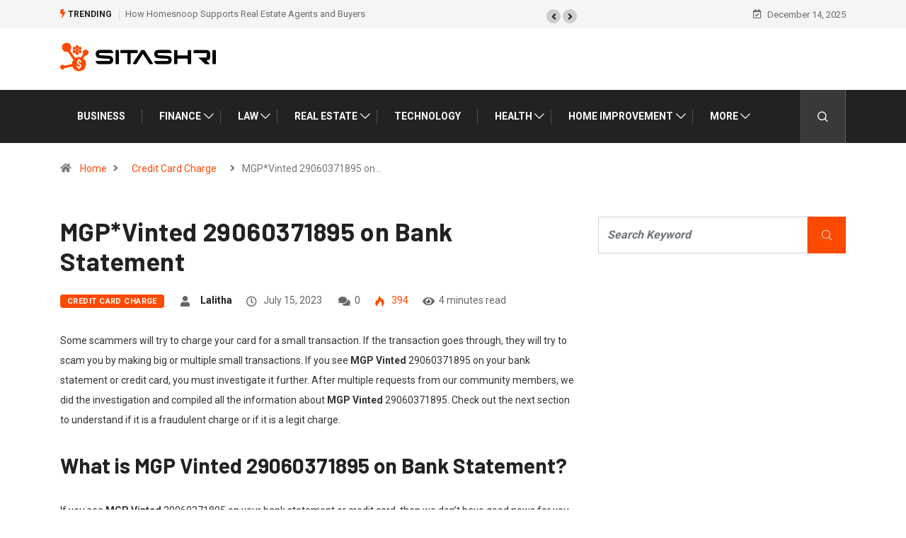

--- FILE ---
content_type: text/html; charset=UTF-8
request_url: https://www.sitashri.com/mgpvinted-29060371895-on-bank-statement/
body_size: 18686
content:
<!DOCTYPE html>
<html lang="en-US" class="" data-skin="light">
<head>
    <meta charset="UTF-8">
	<meta name='robots' content='index, follow, max-image-preview:large, max-snippet:-1, max-video-preview:-1' />
	<meta name="viewport" content="width=device-width, initial-scale=1, maximum-scale=5">
			<meta name="description" content="MGP*Vinted 29060371895 on Bank Statement" />

	<!-- This site is optimized with the Yoast SEO plugin v26.5 - https://yoast.com/wordpress/plugins/seo/ -->
	<title>MGP*Vinted 29060371895 on Bank Statement</title>
	<link rel="canonical" href="https://www.sitashri.com/mgpvinted-29060371895-on-bank-statement/" />
	<meta property="og:locale" content="en_US" />
	<meta property="og:type" content="article" />
	<meta property="og:title" content="MGP*Vinted 29060371895 on Bank Statement" />
	<meta property="og:description" content="Some scammers will try to charge your card for a small transaction. If the transaction goes through, they will try to scam you by making big or multiple small transactions. If you see MGP Vinted 29060371895 on your bank statement or credit card, you must investigate it further. After multiple requests from our community members, [&hellip;]" />
	<meta property="og:url" content="https://www.sitashri.com/mgpvinted-29060371895-on-bank-statement/" />
	<meta property="og:site_name" content="SitaShri" />
	<meta property="article:published_time" content="2023-07-15T15:05:51+00:00" />
	<meta property="article:modified_time" content="2023-07-15T15:08:23+00:00" />
	<meta property="og:image" content="https://www.sitashri.com/wp-content/uploads/2023/07/idnobu5k_80.jpg" />
	<meta property="og:image:width" content="1600" />
	<meta property="og:image:height" content="900" />
	<meta property="og:image:type" content="image/jpeg" />
	<meta name="author" content="Lalitha" />
	<meta name="twitter:card" content="summary_large_image" />
	<meta name="twitter:label1" content="Written by" />
	<meta name="twitter:data1" content="Lalitha" />
	<meta name="twitter:label2" content="Est. reading time" />
	<meta name="twitter:data2" content="3 minutes" />
	<script type="application/ld+json" class="yoast-schema-graph">{"@context":"https://schema.org","@graph":[{"@type":"WebPage","@id":"https://www.sitashri.com/mgpvinted-29060371895-on-bank-statement/","url":"https://www.sitashri.com/mgpvinted-29060371895-on-bank-statement/","name":"MGP*Vinted 29060371895 on Bank Statement","isPartOf":{"@id":"https://www.sitashri.com/#website"},"primaryImageOfPage":{"@id":"https://www.sitashri.com/mgpvinted-29060371895-on-bank-statement/#primaryimage"},"image":{"@id":"https://www.sitashri.com/mgpvinted-29060371895-on-bank-statement/#primaryimage"},"thumbnailUrl":"https://www.sitashri.com/wp-content/uploads/2023/07/idnobu5k_80.jpg","datePublished":"2023-07-15T15:05:51+00:00","dateModified":"2023-07-15T15:08:23+00:00","author":{"@id":"https://www.sitashri.com/#/schema/person/d65c65448b59df79e7a8c8c2103a33fd"},"breadcrumb":{"@id":"https://www.sitashri.com/mgpvinted-29060371895-on-bank-statement/#breadcrumb"},"inLanguage":"en-US","potentialAction":[{"@type":"ReadAction","target":["https://www.sitashri.com/mgpvinted-29060371895-on-bank-statement/"]}]},{"@type":"ImageObject","inLanguage":"en-US","@id":"https://www.sitashri.com/mgpvinted-29060371895-on-bank-statement/#primaryimage","url":"https://www.sitashri.com/wp-content/uploads/2023/07/idnobu5k_80.jpg","contentUrl":"https://www.sitashri.com/wp-content/uploads/2023/07/idnobu5k_80.jpg","width":1600,"height":900,"caption":"MGP*Vinted 29060371895 on Bank Statement"},{"@type":"BreadcrumbList","@id":"https://www.sitashri.com/mgpvinted-29060371895-on-bank-statement/#breadcrumb","itemListElement":[{"@type":"ListItem","position":1,"name":"Home","item":"https://www.sitashri.com/"},{"@type":"ListItem","position":2,"name":"MGP*Vinted 29060371895 on Bank Statement"}]},{"@type":"WebSite","@id":"https://www.sitashri.com/#website","url":"https://www.sitashri.com/","name":"SitaShri","description":"Business and Finance","potentialAction":[{"@type":"SearchAction","target":{"@type":"EntryPoint","urlTemplate":"https://www.sitashri.com/?s={search_term_string}"},"query-input":{"@type":"PropertyValueSpecification","valueRequired":true,"valueName":"search_term_string"}}],"inLanguage":"en-US"},{"@type":"Person","@id":"https://www.sitashri.com/#/schema/person/d65c65448b59df79e7a8c8c2103a33fd","name":"Lalitha","image":{"@type":"ImageObject","inLanguage":"en-US","@id":"https://www.sitashri.com/#/schema/person/image/","url":"https://secure.gravatar.com/avatar/ed154c1d48877ece17cea4234a13031548038303335a2fecf5b4687b196fdea2?s=96&d=mm&r=g","contentUrl":"https://secure.gravatar.com/avatar/ed154c1d48877ece17cea4234a13031548038303335a2fecf5b4687b196fdea2?s=96&d=mm&r=g","caption":"Lalitha"},"description":"I am Finance Content Writer . I write Personal Finance, banking, investment, and insurance related content for top clients including Kotak Mahindra Bank, Edelweiss, ICICI BANK and IDFC FIRST Bank. Linkedin","sameAs":["https://sitashri.com"]}]}</script>
	<!-- / Yoast SEO plugin. -->


<link rel='dns-prefetch' href='//ajax.googleapis.com' />
<link rel="alternate" type="application/rss+xml" title="SitaShri &raquo; Feed" href="https://www.sitashri.com/feed/" />
<link rel="alternate" type="application/rss+xml" title="SitaShri &raquo; Comments Feed" href="https://www.sitashri.com/comments/feed/" />
<link rel="alternate" type="application/rss+xml" title="SitaShri &raquo; MGP*Vinted 29060371895 on Bank Statement Comments Feed" href="https://www.sitashri.com/mgpvinted-29060371895-on-bank-statement/feed/" />
<link rel="alternate" title="oEmbed (JSON)" type="application/json+oembed" href="https://www.sitashri.com/wp-json/oembed/1.0/embed?url=https%3A%2F%2Fwww.sitashri.com%2Fmgpvinted-29060371895-on-bank-statement%2F" />
<link rel="alternate" title="oEmbed (XML)" type="text/xml+oembed" href="https://www.sitashri.com/wp-json/oembed/1.0/embed?url=https%3A%2F%2Fwww.sitashri.com%2Fmgpvinted-29060371895-on-bank-statement%2F&#038;format=xml" />
<style id='wp-img-auto-sizes-contain-inline-css' type='text/css'>
img:is([sizes=auto i],[sizes^="auto," i]){contain-intrinsic-size:3000px 1500px}
/*# sourceURL=wp-img-auto-sizes-contain-inline-css */
</style>
<style id='wp-emoji-styles-inline-css' type='text/css'>

	img.wp-smiley, img.emoji {
		display: inline !important;
		border: none !important;
		box-shadow: none !important;
		height: 1em !important;
		width: 1em !important;
		margin: 0 0.07em !important;
		vertical-align: -0.1em !important;
		background: none !important;
		padding: 0 !important;
	}
/*# sourceURL=wp-emoji-styles-inline-css */
</style>
<link rel='stylesheet' id='wp-block-library-css' href='https://www.sitashri.com/wp-includes/css/dist/block-library/style.min.css?ver=6.9' type='text/css' media='all' />
<style id='wp-block-library-theme-inline-css' type='text/css'>
.wp-block-audio :where(figcaption){color:#555;font-size:13px;text-align:center}.is-dark-theme .wp-block-audio :where(figcaption){color:#ffffffa6}.wp-block-audio{margin:0 0 1em}.wp-block-code{border:1px solid #ccc;border-radius:4px;font-family:Menlo,Consolas,monaco,monospace;padding:.8em 1em}.wp-block-embed :where(figcaption){color:#555;font-size:13px;text-align:center}.is-dark-theme .wp-block-embed :where(figcaption){color:#ffffffa6}.wp-block-embed{margin:0 0 1em}.blocks-gallery-caption{color:#555;font-size:13px;text-align:center}.is-dark-theme .blocks-gallery-caption{color:#ffffffa6}:root :where(.wp-block-image figcaption){color:#555;font-size:13px;text-align:center}.is-dark-theme :root :where(.wp-block-image figcaption){color:#ffffffa6}.wp-block-image{margin:0 0 1em}.wp-block-pullquote{border-bottom:4px solid;border-top:4px solid;color:currentColor;margin-bottom:1.75em}.wp-block-pullquote :where(cite),.wp-block-pullquote :where(footer),.wp-block-pullquote__citation{color:currentColor;font-size:.8125em;font-style:normal;text-transform:uppercase}.wp-block-quote{border-left:.25em solid;margin:0 0 1.75em;padding-left:1em}.wp-block-quote cite,.wp-block-quote footer{color:currentColor;font-size:.8125em;font-style:normal;position:relative}.wp-block-quote:where(.has-text-align-right){border-left:none;border-right:.25em solid;padding-left:0;padding-right:1em}.wp-block-quote:where(.has-text-align-center){border:none;padding-left:0}.wp-block-quote.is-large,.wp-block-quote.is-style-large,.wp-block-quote:where(.is-style-plain){border:none}.wp-block-search .wp-block-search__label{font-weight:700}.wp-block-search__button{border:1px solid #ccc;padding:.375em .625em}:where(.wp-block-group.has-background){padding:1.25em 2.375em}.wp-block-separator.has-css-opacity{opacity:.4}.wp-block-separator{border:none;border-bottom:2px solid;margin-left:auto;margin-right:auto}.wp-block-separator.has-alpha-channel-opacity{opacity:1}.wp-block-separator:not(.is-style-wide):not(.is-style-dots){width:100px}.wp-block-separator.has-background:not(.is-style-dots){border-bottom:none;height:1px}.wp-block-separator.has-background:not(.is-style-wide):not(.is-style-dots){height:2px}.wp-block-table{margin:0 0 1em}.wp-block-table td,.wp-block-table th{word-break:normal}.wp-block-table :where(figcaption){color:#555;font-size:13px;text-align:center}.is-dark-theme .wp-block-table :where(figcaption){color:#ffffffa6}.wp-block-video :where(figcaption){color:#555;font-size:13px;text-align:center}.is-dark-theme .wp-block-video :where(figcaption){color:#ffffffa6}.wp-block-video{margin:0 0 1em}:root :where(.wp-block-template-part.has-background){margin-bottom:0;margin-top:0;padding:1.25em 2.375em}
/*# sourceURL=/wp-includes/css/dist/block-library/theme.min.css */
</style>
<style id='classic-theme-styles-inline-css' type='text/css'>
/*! This file is auto-generated */
.wp-block-button__link{color:#fff;background-color:#32373c;border-radius:9999px;box-shadow:none;text-decoration:none;padding:calc(.667em + 2px) calc(1.333em + 2px);font-size:1.125em}.wp-block-file__button{background:#32373c;color:#fff;text-decoration:none}
/*# sourceURL=/wp-includes/css/classic-themes.min.css */
</style>
<style id='global-styles-inline-css' type='text/css'>
:root{--wp--preset--aspect-ratio--square: 1;--wp--preset--aspect-ratio--4-3: 4/3;--wp--preset--aspect-ratio--3-4: 3/4;--wp--preset--aspect-ratio--3-2: 3/2;--wp--preset--aspect-ratio--2-3: 2/3;--wp--preset--aspect-ratio--16-9: 16/9;--wp--preset--aspect-ratio--9-16: 9/16;--wp--preset--color--black: #000000;--wp--preset--color--cyan-bluish-gray: #abb8c3;--wp--preset--color--white: #ffffff;--wp--preset--color--pale-pink: #f78da7;--wp--preset--color--vivid-red: #cf2e2e;--wp--preset--color--luminous-vivid-orange: #ff6900;--wp--preset--color--luminous-vivid-amber: #fcb900;--wp--preset--color--light-green-cyan: #7bdcb5;--wp--preset--color--vivid-green-cyan: #00d084;--wp--preset--color--pale-cyan-blue: #8ed1fc;--wp--preset--color--vivid-cyan-blue: #0693e3;--wp--preset--color--vivid-purple: #9b51e0;--wp--preset--gradient--vivid-cyan-blue-to-vivid-purple: linear-gradient(135deg,rgb(6,147,227) 0%,rgb(155,81,224) 100%);--wp--preset--gradient--light-green-cyan-to-vivid-green-cyan: linear-gradient(135deg,rgb(122,220,180) 0%,rgb(0,208,130) 100%);--wp--preset--gradient--luminous-vivid-amber-to-luminous-vivid-orange: linear-gradient(135deg,rgb(252,185,0) 0%,rgb(255,105,0) 100%);--wp--preset--gradient--luminous-vivid-orange-to-vivid-red: linear-gradient(135deg,rgb(255,105,0) 0%,rgb(207,46,46) 100%);--wp--preset--gradient--very-light-gray-to-cyan-bluish-gray: linear-gradient(135deg,rgb(238,238,238) 0%,rgb(169,184,195) 100%);--wp--preset--gradient--cool-to-warm-spectrum: linear-gradient(135deg,rgb(74,234,220) 0%,rgb(151,120,209) 20%,rgb(207,42,186) 40%,rgb(238,44,130) 60%,rgb(251,105,98) 80%,rgb(254,248,76) 100%);--wp--preset--gradient--blush-light-purple: linear-gradient(135deg,rgb(255,206,236) 0%,rgb(152,150,240) 100%);--wp--preset--gradient--blush-bordeaux: linear-gradient(135deg,rgb(254,205,165) 0%,rgb(254,45,45) 50%,rgb(107,0,62) 100%);--wp--preset--gradient--luminous-dusk: linear-gradient(135deg,rgb(255,203,112) 0%,rgb(199,81,192) 50%,rgb(65,88,208) 100%);--wp--preset--gradient--pale-ocean: linear-gradient(135deg,rgb(255,245,203) 0%,rgb(182,227,212) 50%,rgb(51,167,181) 100%);--wp--preset--gradient--electric-grass: linear-gradient(135deg,rgb(202,248,128) 0%,rgb(113,206,126) 100%);--wp--preset--gradient--midnight: linear-gradient(135deg,rgb(2,3,129) 0%,rgb(40,116,252) 100%);--wp--preset--font-size--small: 13px;--wp--preset--font-size--medium: 20px;--wp--preset--font-size--large: 36px;--wp--preset--font-size--x-large: 42px;--wp--preset--spacing--20: 0.44rem;--wp--preset--spacing--30: 0.67rem;--wp--preset--spacing--40: 1rem;--wp--preset--spacing--50: 1.5rem;--wp--preset--spacing--60: 2.25rem;--wp--preset--spacing--70: 3.38rem;--wp--preset--spacing--80: 5.06rem;--wp--preset--shadow--natural: 6px 6px 9px rgba(0, 0, 0, 0.2);--wp--preset--shadow--deep: 12px 12px 50px rgba(0, 0, 0, 0.4);--wp--preset--shadow--sharp: 6px 6px 0px rgba(0, 0, 0, 0.2);--wp--preset--shadow--outlined: 6px 6px 0px -3px rgb(255, 255, 255), 6px 6px rgb(0, 0, 0);--wp--preset--shadow--crisp: 6px 6px 0px rgb(0, 0, 0);}:where(.is-layout-flex){gap: 0.5em;}:where(.is-layout-grid){gap: 0.5em;}body .is-layout-flex{display: flex;}.is-layout-flex{flex-wrap: wrap;align-items: center;}.is-layout-flex > :is(*, div){margin: 0;}body .is-layout-grid{display: grid;}.is-layout-grid > :is(*, div){margin: 0;}:where(.wp-block-columns.is-layout-flex){gap: 2em;}:where(.wp-block-columns.is-layout-grid){gap: 2em;}:where(.wp-block-post-template.is-layout-flex){gap: 1.25em;}:where(.wp-block-post-template.is-layout-grid){gap: 1.25em;}.has-black-color{color: var(--wp--preset--color--black) !important;}.has-cyan-bluish-gray-color{color: var(--wp--preset--color--cyan-bluish-gray) !important;}.has-white-color{color: var(--wp--preset--color--white) !important;}.has-pale-pink-color{color: var(--wp--preset--color--pale-pink) !important;}.has-vivid-red-color{color: var(--wp--preset--color--vivid-red) !important;}.has-luminous-vivid-orange-color{color: var(--wp--preset--color--luminous-vivid-orange) !important;}.has-luminous-vivid-amber-color{color: var(--wp--preset--color--luminous-vivid-amber) !important;}.has-light-green-cyan-color{color: var(--wp--preset--color--light-green-cyan) !important;}.has-vivid-green-cyan-color{color: var(--wp--preset--color--vivid-green-cyan) !important;}.has-pale-cyan-blue-color{color: var(--wp--preset--color--pale-cyan-blue) !important;}.has-vivid-cyan-blue-color{color: var(--wp--preset--color--vivid-cyan-blue) !important;}.has-vivid-purple-color{color: var(--wp--preset--color--vivid-purple) !important;}.has-black-background-color{background-color: var(--wp--preset--color--black) !important;}.has-cyan-bluish-gray-background-color{background-color: var(--wp--preset--color--cyan-bluish-gray) !important;}.has-white-background-color{background-color: var(--wp--preset--color--white) !important;}.has-pale-pink-background-color{background-color: var(--wp--preset--color--pale-pink) !important;}.has-vivid-red-background-color{background-color: var(--wp--preset--color--vivid-red) !important;}.has-luminous-vivid-orange-background-color{background-color: var(--wp--preset--color--luminous-vivid-orange) !important;}.has-luminous-vivid-amber-background-color{background-color: var(--wp--preset--color--luminous-vivid-amber) !important;}.has-light-green-cyan-background-color{background-color: var(--wp--preset--color--light-green-cyan) !important;}.has-vivid-green-cyan-background-color{background-color: var(--wp--preset--color--vivid-green-cyan) !important;}.has-pale-cyan-blue-background-color{background-color: var(--wp--preset--color--pale-cyan-blue) !important;}.has-vivid-cyan-blue-background-color{background-color: var(--wp--preset--color--vivid-cyan-blue) !important;}.has-vivid-purple-background-color{background-color: var(--wp--preset--color--vivid-purple) !important;}.has-black-border-color{border-color: var(--wp--preset--color--black) !important;}.has-cyan-bluish-gray-border-color{border-color: var(--wp--preset--color--cyan-bluish-gray) !important;}.has-white-border-color{border-color: var(--wp--preset--color--white) !important;}.has-pale-pink-border-color{border-color: var(--wp--preset--color--pale-pink) !important;}.has-vivid-red-border-color{border-color: var(--wp--preset--color--vivid-red) !important;}.has-luminous-vivid-orange-border-color{border-color: var(--wp--preset--color--luminous-vivid-orange) !important;}.has-luminous-vivid-amber-border-color{border-color: var(--wp--preset--color--luminous-vivid-amber) !important;}.has-light-green-cyan-border-color{border-color: var(--wp--preset--color--light-green-cyan) !important;}.has-vivid-green-cyan-border-color{border-color: var(--wp--preset--color--vivid-green-cyan) !important;}.has-pale-cyan-blue-border-color{border-color: var(--wp--preset--color--pale-cyan-blue) !important;}.has-vivid-cyan-blue-border-color{border-color: var(--wp--preset--color--vivid-cyan-blue) !important;}.has-vivid-purple-border-color{border-color: var(--wp--preset--color--vivid-purple) !important;}.has-vivid-cyan-blue-to-vivid-purple-gradient-background{background: var(--wp--preset--gradient--vivid-cyan-blue-to-vivid-purple) !important;}.has-light-green-cyan-to-vivid-green-cyan-gradient-background{background: var(--wp--preset--gradient--light-green-cyan-to-vivid-green-cyan) !important;}.has-luminous-vivid-amber-to-luminous-vivid-orange-gradient-background{background: var(--wp--preset--gradient--luminous-vivid-amber-to-luminous-vivid-orange) !important;}.has-luminous-vivid-orange-to-vivid-red-gradient-background{background: var(--wp--preset--gradient--luminous-vivid-orange-to-vivid-red) !important;}.has-very-light-gray-to-cyan-bluish-gray-gradient-background{background: var(--wp--preset--gradient--very-light-gray-to-cyan-bluish-gray) !important;}.has-cool-to-warm-spectrum-gradient-background{background: var(--wp--preset--gradient--cool-to-warm-spectrum) !important;}.has-blush-light-purple-gradient-background{background: var(--wp--preset--gradient--blush-light-purple) !important;}.has-blush-bordeaux-gradient-background{background: var(--wp--preset--gradient--blush-bordeaux) !important;}.has-luminous-dusk-gradient-background{background: var(--wp--preset--gradient--luminous-dusk) !important;}.has-pale-ocean-gradient-background{background: var(--wp--preset--gradient--pale-ocean) !important;}.has-electric-grass-gradient-background{background: var(--wp--preset--gradient--electric-grass) !important;}.has-midnight-gradient-background{background: var(--wp--preset--gradient--midnight) !important;}.has-small-font-size{font-size: var(--wp--preset--font-size--small) !important;}.has-medium-font-size{font-size: var(--wp--preset--font-size--medium) !important;}.has-large-font-size{font-size: var(--wp--preset--font-size--large) !important;}.has-x-large-font-size{font-size: var(--wp--preset--font-size--x-large) !important;}
:where(.wp-block-post-template.is-layout-flex){gap: 1.25em;}:where(.wp-block-post-template.is-layout-grid){gap: 1.25em;}
:where(.wp-block-term-template.is-layout-flex){gap: 1.25em;}:where(.wp-block-term-template.is-layout-grid){gap: 1.25em;}
:where(.wp-block-columns.is-layout-flex){gap: 2em;}:where(.wp-block-columns.is-layout-grid){gap: 2em;}
:root :where(.wp-block-pullquote){font-size: 1.5em;line-height: 1.6;}
/*# sourceURL=global-styles-inline-css */
</style>
<link rel='stylesheet' id='contact-form-7-css' href='https://www.sitashri.com/wp-content/plugins/contact-form-7/includes/css/styles.css?ver=6.1.4' type='text/css' media='all' />
<link rel='stylesheet' id='xs-front-style-css' href='https://www.sitashri.com/wp-content/plugins/wp-social/assets/css/frontend.css?ver=3.1.4' type='text/css' media='all' />
<link rel='stylesheet' id='xs_login_font_login_css-css' href='https://www.sitashri.com/wp-content/plugins/wp-social/assets/css/font-icon.css?ver=3.1.4' type='text/css' media='all' />
<link rel='stylesheet' id='ez-toc-css' href='https://www.sitashri.com/wp-content/plugins/easy-table-of-contents/assets/css/screen.min.css?ver=2.0.79.2' type='text/css' media='all' />
<style id='ez-toc-inline-css' type='text/css'>
div#ez-toc-container .ez-toc-title {font-size: 120%;}div#ez-toc-container .ez-toc-title {font-weight: 500;}div#ez-toc-container ul li , div#ez-toc-container ul li a {font-size: 95%;}div#ez-toc-container ul li , div#ez-toc-container ul li a {font-weight: 500;}div#ez-toc-container nav ul ul li {font-size: 90%;}.ez-toc-box-title {font-weight: bold; margin-bottom: 10px; text-align: center; text-transform: uppercase; letter-spacing: 1px; color: #666; padding-bottom: 5px;position:absolute;top:-4%;left:5%;background-color: inherit;transition: top 0.3s ease;}.ez-toc-box-title.toc-closed {top:-25%;}
.ez-toc-container-direction {direction: ltr;}.ez-toc-counter ul{counter-reset: item ;}.ez-toc-counter nav ul li a::before {content: counters(item, '.', decimal) '. ';display: inline-block;counter-increment: item;flex-grow: 0;flex-shrink: 0;margin-right: .2em; float: left; }.ez-toc-widget-direction {direction: ltr;}.ez-toc-widget-container ul{counter-reset: item ;}.ez-toc-widget-container nav ul li a::before {content: counters(item, '.', decimal) '. ';display: inline-block;counter-increment: item;flex-grow: 0;flex-shrink: 0;margin-right: .2em; float: left; }
/*# sourceURL=ez-toc-inline-css */
</style>
<link rel='stylesheet' id='dashicons-css' href='https://www.sitashri.com/wp-includes/css/dashicons.min.css?ver=6.9' type='text/css' media='all' />
<link rel='stylesheet' id='bootstrap-css' href='https://www.sitashri.com/wp-content/themes/digiqole/assets/css/bootstrap.min.css?ver=2.2.7' type='text/css' media='all' />
<link rel='stylesheet' id='icon-font-css' href='https://www.sitashri.com/wp-content/themes/digiqole/assets/css/icon-font.css?ver=2.2.7' type='text/css' media='all' />
<link rel='preload' as='style' id='digiqole-all-style-css' href='https://www.sitashri.com/wp-content/themes/digiqole/assets/css/all.css?ver=2.2.7' type='text/css' media='all' />
<link rel='stylesheet' id='digiqole-master-css' href='https://www.sitashri.com/wp-content/themes/digiqole/assets/css/master.css?ver=2.2.7' type='text/css' media='all' />
<style id='digiqole-master-inline-css' type='text/css'>

        html.fonts-loaded body{ font-family: Roboto }
        .body-box-layout{ 
            background-image:url();;
            background-repeat: no-repeat;
            background-position: center;
            background-size: cover;
            background-attachment: fixed;
         }
        body,
        .post-navigation .post-previous a p, .post-navigation .post-next a p,
        .dark-mode .blog-single .post-meta li,
        .dark-mode .wp-block-quote p,
        .dark-mode .wp-block-quote::before,
        .dark-mode .wp-block-quote cite,
        .dark-mode .view-review-list .xs-review-date,
        .dark-mode .view-review-list .xs-reviewer-author,
        .dark-mode .breadcrumb li,
        .dark-mode .post-meta span,
        .dark-mode .post-meta span a,
        .dark-mode .tranding-bg-white .tranding-bar .trending-slide-bg.trending-slide .post-title a,
        .dark-mode .blog-single .post-meta li.post-author a{
           color:  #333333;
        }

        h1, h2, h3, h4, h5, h6,
        .post-title,
        .post-navigation span,
        .post-title a,
        .dark-mode .error-page .error-code,
        .dark-mode.archive .entry-blog-summery .readmore-btn,
        .dark-mode .entry-blog-summery.ts-post .readmore-btn,
        .dark-mode .apsc-icons-wrapper.apsc-theme-2 .apsc-each-profile a,
        .dark-mode .ts-author-content .comment a{
            color:  #222222;
        }


        .dark-mode .apsc-icons-wrapper.apsc-theme-2 .apsc-each-profile a{
            color: #222222 !important;
        }
        .dark-mode .blog-single .post .post-body{
            background: transparent;
        }

        html.fonts-loaded h1,
        html.fonts-loaded h2{
            font-family: Barlow;
        }
        html.fonts-loaded h3{ 
            font-family: Barlow;
        }

        html.fonts-loaded h4{ 
            font-family: Barlow;
        }

        a,
        .entry-header .entry-title a:hover,
        .sidebar ul li a:hover,
        .breadcrumb a:hover {
            color: #fc4a00;
            transition: all ease 500ms;
        }
      
        .btn-primary:hover,
        .switch__background,
        .switch__mouth,
        .switch__eye-left,
        .switch__eye-right{
         background: #e74907;
         border-color: #e74907;;
        }

        .tag-lists a:hover,
        .tagcloud a:hover,
        .owl-carousel .owl-dots .owl-dot.active span,
        .blog-single .tag-lists a:hover {
            border-color: #fc4a00;
        }

        blockquote.wp-block-quote, .wp-block-quote, .wp-block-quote:not(.is-large):not(.is-style-large), .wp-block-pullquote blockquote,
         blockquote.wp-block-pullquote, .wp-block-quote.is-large, .wp-block-quote.is-style-large{
            border-left-color: #fc4a00;
        }
        
        .post .post-footer .readmore,
        .post .post-media .video-link-btn a,
        .post-list-item .recen-tab-menu.nav-tabs li a:before, 
        .post-list-item .recen-tab-menu.nav-tabs li a:after,
        .blog-single .xs-review-box .xs-review .xs-btn:hover,
        .blog-single .tag-lists span,
        .tag-lists a:hover, .tagcloud a:hover,
        .heading-style3 .block-title .title-angle-shap:before, 
        .heading-style3 .block-title .title-angle-shap:after,
         .heading-style3 .widget-title .title-angle-shap:before, 
         .heading-style3 .widget-title .title-angle-shap:after, 
         .sidebar .widget .block-title .title-angle-shap:before,
          .sidebar .widget .block-title .title-angle-shap:after, 
          .sidebar .widget .widget-title .title-angle-shap:before, 
        .sidebar .widget .widget-title .title-angle-shap:after,
        .pagination li.active a, .pagination li:hover a,
        .owl-carousel .owl-dots .owl-dot.active span,
        .main-pagination .swiper-pagination-bullet-active,
        .swiper-pagination .swiper-pagination-bullet-active,
        .header .navbar-light .ekit-wid-con .digiqole-elementskit-menu
         .elementskit-navbar-nav > li.active > a:before,
         .trending-light .tranding-bar .trending-slide .trending-title,
        .post-list-item .post-thumb .tab-post-count, .post-list-item .post-thumb .post-index,
        .woocommerce ul.products li.product .button,.woocommerce ul.products li.product .added_to_cart,
        .woocommerce nav.woocommerce-pagination ul li a:focus, .woocommerce nav.woocommerce-pagination ul li a:hover, .woocommerce nav.woocommerce-pagination ul li span.current,
        .woocommerce #respond input#submit.alt, .woocommerce a.button.alt, .woocommerce button.button.alt, .woocommerce input.button.alt,.sponsor-web-link a:hover i, .woocommerce .widget_price_filter .ui-slider .ui-slider-range,
        .woocommerce span.onsale,
        .not-found .input-group-btn,
        .btn,
        .BackTo,
        .sidebar .widget.widget_search .input-group-btn,
        .woocommerce ul.products li.product .added_to_cart:hover, .woocommerce #respond input#submit.alt:hover, .woocommerce a.button.alt:hover, .woocommerce button.button.alt:hover, 
        .footer-social li a,
        .digiqole-video-post .video-item .post-video .ts-play-btn,
        .blog-single .post-meta .social-share i.fa-share,
        .social-share i.ts-icon-share,
        .woocommerce input.button.alt:hover,
        .woocommerce .widget_price_filter .ui-slider .ui-slider-handle,
        #preloader,
        .main-slider .swiper-button-next:hover,
        .main-slider .swiper-button-prev:hover,
        .main-slider .owl-dots .owl-dot.swiper-pagination-bullet-active,
        .main-slider .owl-dots .swiper-pagination-bullet.swiper-pagination-bullet-active,
        .main-slider .swiper-pagination .owl-dot.swiper-pagination-bullet-active,
        .main-slider .swiper-pagination .swiper-pagination-bullet.swiper-pagination-bullet-active,
        .main-slider .main-pagination .owl-dot.swiper-pagination-bullet-active,
        .main-slider .main-pagination .swiper-pagination-bullet.swiper-pagination-bullet-active,
        .weekend-top .owl-dots .owl-dot.swiper-pagination-bullet-active,
        .weekend-top .owl-dots .swiper-pagination-bullet.swiper-pagination-bullet-active,
        .weekend-top .swiper-pagination .owl-dot.swiper-pagination-bullet-active,
        .weekend-top .swiper-pagination .swiper-pagination-bullet.swiper-pagination-bullet-active,
        .featured-tab-item .nav-tabs .nav-link.active:before,
        .post-slider .swiper-pagination .swiper-pagination-bullet.swiper-pagination-bullet-active,
        .blog-single .post-meta .social-share .ts-icon-share {
            background: #fc4a00;
        }
        .owl-carousel.owl-loaded .owl-nav .owl-next.disabled, 
        .owl-carousel.owl-loaded .owl-nav .owl-prev.disabled,
        .ts-about-image-wrapper.owl-carousel.owl-theme .owl-nav [class*=owl-]:hover{
            background: #fc4a00 !important;
        }

        .ts-footer .recent-posts-widget .post-content .post-title a:hover,
        .post-list-item .recen-tab-menu.nav-tabs li a.active,
        .ts-footer .footer-left-widget .footer-social li a:hover,
         .ts-footer .footer-widget .footer-social li a:hover,
         .heading-style3 .block-title, .heading-style3 .widget-title,
         .topbar.topbar-gray .tranding-bg-white .tranding-bar .trending-slide-bg .trending-title i,
         .sidebar .widget .block-title, .sidebar .widget .widget-title,
         .header .navbar-light .ekit-wid-con .digiqole-elementskit-menu .elementskit-navbar-nav .dropdown-item.active,
         .header .navbar-light .ekit-wid-con .digiqole-elementskit-menu .elementskit-navbar-nav li a:hover,
         .social-links li a:hover,
         .post-title a:hover,
         .video-tab-list .post-tab-list li a.active h4.post-title, .video-tab-list .post-tab-list li a:hover h4.post-title,
         .featured-tab-item .nav-tabs .nav-link.active .tab-head > span.tab-text-title,
         .woocommerce ul.products li.product .price, 
         .woocommerce ul.products li.product .woocommerce-loop-product__title:hover,
         .load-more-btn .digiqole-post-grid-loadmore:hover,
         .blog-single .post-meta li.meta-post-view,
         .ts-overlay-style .post-meta-info li.active i,
         .blog-single .post-meta li a:hover {
            color: #fc4a00;
        }
        
        .post-layout-style5 .post-meta li.meta-post-view .ts-icon {
            color: #fc4a00!important;
        }
      
        
            .header .navbar-light .ekit-wid-con .digiqole-elementskit-menu{
               height: 75px;
            }
            @media(min-width: 1024px){
                .header-gradient-area .navbar-light .ekit-wid-con .digiqole-elementskit-menu .elementskit-navbar-nav > li > a,
                .header.header-gradient .navbar-light .ekit-wid-con .digiqole-elementskit-menu .elementskit-navbar-nav > li > a, 
                .header .navbar-light .ekit-wid-con .digiqole-elementskit-menu .elementskit-navbar-nav > li > a,
                 .header .navbar-light .nav-search-area a, .header-gradient .navbar-light .social-links li a, 
                 .header .navbar-light .navbar-nav > li > a, 
               .header-gradient .navbar-light .nav-search-area .header-search-icon a{
                   line-height: 75px;
               }
            }
        
     
            html.fonts-loaded .header .navbar-light .navbar-nav li ul.dropdown-menu li a,
            html.fonts-loaded .header .navbar-light .ekit-wid-con .digiqole-elementskit-menu .elementskit-navbar-nav li ul li a,
            html.fonts-loaded .header .navbar-light .ekit-wid-con .digiqole-elementskit-menu .elementskit-navbar-nav li .elementskit-dropdown li a{
                   color: ;
                   font-size: 12px;
                }
            
            html.fonts-loaded .header-gradient-area .navbar-light .ekit-wid-con .digiqole-elementskit-menu .elementskit-navbar-nav > li > a,
            html.fonts-loaded .header.header-gradient .navbar-light .ekit-wid-con .digiqole-elementskit-menu .elementskit-navbar-nav > li > a,
            html.fonts-loaded .header .navbar-light .ekit-wid-con .digiqole-elementskit-menu .elementskit-navbar-nav > li > a,
            html.fonts-loaded .header .navbar-light .nav-search-area a,
            html.fonts-loaded .header-gradient .navbar-light .social-links li a,
            html.fonts-loaded .header .navbar-light .navbar-nav > li > a,
            html.fonts-loaded .header-gradient .navbar-light .nav-search-area .header-search-icon a{
                font-family: Roboto;
                font-size: px; 
                font-weight: 700px; 
                }
            .ts-footer{
            padding-top:100px;
            padding-bottom:100px;
         }
      body,
      .dark-mode .ts-author-media,
      .dark-mode .ts-author-content::before,
      .dark-mode .ts-author-content::after,
      .dark-mode .post-layout-style4 .post-single .entry-header{
         background-color: #ffffff;
      }
     
      .ts-footer{
          background-color: #222222;
          background-repeat:no-repeat;
          background-size: cover;
          
          
      }
      .newsletter-form span,
      .ts-footer .widget-title span{
        background-color: #222222;
      }

      .ts-footer-classic .widget-title,
      .ts-footer-classic h3,
      .ts-footer-classic h4,
      .ts-footer .widget-title,
      .ts-footer-classic .contact h3{
          color: #fff;
      }
      .ts-footer p,
      .ts-footer .list-arrow li a,
      .ts-footer .menu li a,
      .ts-footer .service-time li,
      .ts-footer .list-arrow li::before, 
      .ts-footer .footer-info li,
      .ts-footer .footer-left-widget .footer-social li a, .ts-footer .footer-widget .footer-social li a,
      .ts-footer .footer-left-widget p, .ts-footer .footer-widget p,
      .ts-footer .recent-posts-widget .post-content .post-title a,
      .ts-footer .menu li::before{
        color: #fff;
      }

     
     
      .copy-right{
         background-color: #101010;
      }
      .copy-right .copyright-text p{
         color: #fff;
      }
      
/*# sourceURL=digiqole-master-inline-css */
</style>
<link rel='stylesheet' id='parent-style-css' href='https://www.sitashri.com/wp-content/themes/digiqole-child/style.css?ver=6.9' type='text/css' media='all' />
<link rel='stylesheet' id='ekit-widget-styles-css' href='https://www.sitashri.com/wp-content/plugins/elementskit-lite/widgets/init/assets/css/widget-styles.css?ver=3.7.7' type='text/css' media='all' />
<link rel='stylesheet' id='ekit-responsive-css' href='https://www.sitashri.com/wp-content/plugins/elementskit-lite/widgets/init/assets/css/responsive.css?ver=3.7.7' type='text/css' media='all' />
<link rel='stylesheet' id='elementor-frontend-css' href='https://www.sitashri.com/wp-content/plugins/elementor/assets/css/frontend.min.css?ver=3.33.4' type='text/css' media='all' />
<link rel='stylesheet' id='widget-icon-list-css' href='https://www.sitashri.com/wp-content/plugins/elementor/assets/css/widget-icon-list.min.css?ver=3.33.4' type='text/css' media='all' />
<script type="text/javascript" src="https://www.sitashri.com/wp-includes/js/jquery/jquery.min.js?ver=3.7.1" id="jquery-core-js"></script>
<script type="text/javascript" src="https://www.sitashri.com/wp-includes/js/jquery/jquery-migrate.min.js?ver=3.4.1" id="jquery-migrate-js"></script>
<script type="text/javascript" id="xs_front_main_js-js-extra">
/* <![CDATA[ */
var rest_config = {"rest_url":"https://www.sitashri.com/wp-json/","nonce":"3e2484e3a7","insta_enabled":""};
//# sourceURL=xs_front_main_js-js-extra
/* ]]> */
</script>
<script type="text/javascript" src="https://www.sitashri.com/wp-content/plugins/wp-social/assets/js/front-main.js?ver=3.1.4" id="xs_front_main_js-js"></script>
<script type="text/javascript" id="xs_social_custom-js-extra">
/* <![CDATA[ */
var rest_api_conf = {"siteurl":"https://www.sitashri.com","nonce":"3e2484e3a7","root":"https://www.sitashri.com/wp-json/"};
var wsluFrontObj = {"resturl":"https://www.sitashri.com/wp-json/","rest_nonce":"3e2484e3a7"};
//# sourceURL=xs_social_custom-js-extra
/* ]]> */
</script>
<script type="text/javascript" src="https://www.sitashri.com/wp-content/plugins/wp-social/assets/js/social-front.js?ver=3.1.4" id="xs_social_custom-js"></script>
<script type="text/javascript" src="https://www.sitashri.com/wp-content/plugins/wp-ultimate-review/assets/public/script/content-page.js?ver=2.3.6" id="wur_review_content_script-js"></script>
<script type="text/javascript" id="csf-google-web-fonts-js-extra">
/* <![CDATA[ */
var WebFontConfig = {"google":{"families":["Roboto:400,700","Barlow:700"]}};
//# sourceURL=csf-google-web-fonts-js-extra
/* ]]> */
</script>
<script type="text/javascript" src="//ajax.googleapis.com/ajax/libs/webfont/1.6.26/webfont.js" id="csf-google-web-fonts-js"></script>
<link rel="https://api.w.org/" href="https://www.sitashri.com/wp-json/" /><link rel="alternate" title="JSON" type="application/json" href="https://www.sitashri.com/wp-json/wp/v2/posts/941" /><meta name="generator" content="WordPress 6.9" />
<link rel='shortlink' href='https://www.sitashri.com/?p=941' />
<!-- HFCM by 99 Robots - Snippet # 1: GTM-Head -->
<!-- Google Tag Manager -->
<script>(function(w,d,s,l,i){w[l]=w[l]||[];w[l].push({'gtm.start':
new Date().getTime(),event:'gtm.js'});var f=d.getElementsByTagName(s)[0],
j=d.createElement(s),dl=l!='dataLayer'?'&l='+l:'';j.async=true;j.src=
'https://www.googletagmanager.com/gtm.js?id='+i+dl;f.parentNode.insertBefore(j,f);
})(window,document,'script','dataLayer','GTM-PGLCFZFM');</script>
<!-- End Google Tag Manager -->
<!-- /end HFCM by 99 Robots -->
<!-- HFCM by 99 Robots - Snippet # 5: Meta -->
<meta name="publication-media-verification" content="839ead6344ca4a3db2e2f0f77a3582e5">

<!-- /end HFCM by 99 Robots -->
            <meta property="og:title" content="MGP*Vinted 29060371895 on Bank Statement">
            <meta property="og:description" content="Some scammers will try to charge your card for a small transaction. If the transaction goes through, they will try to scam you by making big or multiple small transactions. If you see MGP Vinted 29060371895 on your bank statement or credit card, you must investigate it further. After multiple requests from our community members, [&hellip;]">
            <meta property="og:image" content="https://www.sitashri.com/wp-content/uploads/2023/07/idnobu5k_80.jpg"/>
            <meta property="og:url" content="https://www.sitashri.com/mgpvinted-29060371895-on-bank-statement/">

			<meta name="generator" content="Elementor 3.33.4; features: e_font_icon_svg, additional_custom_breakpoints; settings: css_print_method-external, google_font-enabled, font_display-swap">
			<style>
				.e-con.e-parent:nth-of-type(n+4):not(.e-lazyloaded):not(.e-no-lazyload),
				.e-con.e-parent:nth-of-type(n+4):not(.e-lazyloaded):not(.e-no-lazyload) * {
					background-image: none !important;
				}
				@media screen and (max-height: 1024px) {
					.e-con.e-parent:nth-of-type(n+3):not(.e-lazyloaded):not(.e-no-lazyload),
					.e-con.e-parent:nth-of-type(n+3):not(.e-lazyloaded):not(.e-no-lazyload) * {
						background-image: none !important;
					}
				}
				@media screen and (max-height: 640px) {
					.e-con.e-parent:nth-of-type(n+2):not(.e-lazyloaded):not(.e-no-lazyload),
					.e-con.e-parent:nth-of-type(n+2):not(.e-lazyloaded):not(.e-no-lazyload) * {
						background-image: none !important;
					}
				}
			</style>
			<style type="text/css">body{font-family:"Roboto";font-weight:400;font-size:14px;}h1{font-family:"Barlow";font-weight:700;}h3{font-family:"Barlow";font-weight:700;}h4{font-family:"Barlow";font-weight:700;}</style><link rel="icon" href="https://www.sitashri.com/wp-content/uploads/2023/11/ssfav-65x65.png" sizes="32x32" />
<link rel="icon" href="https://www.sitashri.com/wp-content/uploads/2023/11/ssfav.png" sizes="192x192" />
<link rel="apple-touch-icon" href="https://www.sitashri.com/wp-content/uploads/2023/11/ssfav.png" />
<meta name="msapplication-TileImage" content="https://www.sitashri.com/wp-content/uploads/2023/11/ssfav.png" />
</head>
<body data-rsssl=1 class="wp-singular post-template-default single single-post postid-941 single-format-standard wp-theme-digiqole wp-child-theme-digiqole-child sidebar-active elementor-default elementor-kit-1638" >




<div class="body-inner-content">

	    <div class="topbar topbar-gray">
        <div class="container">
            <div class="row">
                <div class="col-md-8">
                    <div class="tranding-bg-white">
						
    <div class="tranding-bar">
    <div id="tredingcarousel" class="trending-slide carousel slide trending-slide-bg" data-ride="carousel">
		            <p class="trending-title">
                <i class="ts-icon ts-icon-bolt"></i> Trending            </p>
		        <div class="carousel-inner">
					            <div class="carousel-item active">
				                    <a class="post-title title-small"
                       href="https://www.sitashri.com/how-homesnoop-supports-real-estate-agents-and-buyers/">How Homesnoop Supports Real Estate Agents and Buyers</a>
                </div><!--/.carousel-item -->
						                <div class="carousel-item">
					                    <a class="post-title title-small"
                       href="https://www.sitashri.com/how-real-estate-experts-foster-buyer-confidence/">How Real Estate Experts Foster Buyer Confidence</a>
                </div><!--/.carousel-item -->
						                <div class="carousel-item">
					                    <a class="post-title title-small"
                       href="https://www.sitashri.com/what-a-car-accident-lawyer-near-me-reviews-when-injuries-appear-days-after-the-crash/">What a Car Accident Lawyer near Me Reviews When Injuries Appear Days After the Crash</a>
                </div><!--/.carousel-item -->
						                <div class="carousel-item">
					                    <a class="post-title title-small"
                       href="https://www.sitashri.com/why-casement-windows-are-a-good-choice-for-australian-homes/">Why Casement Windows Are a Good Choice for Australian Homes</a>
                </div><!--/.carousel-item -->
						                <div class="carousel-item">
					                    <a class="post-title title-small"
                       href="https://www.sitashri.com/overcoming-challenges-in-maintaining-cybersecurity-as-a-business/">Overcoming challenges in maintaining cybersecurity as a business</a>
                </div><!--/.carousel-item -->
				            </div> <!--/.carousel-inner-->
			                <div class="tp-control">
                    <a class="tp-control-prev" href="#tredingcarousel" role="button" data-slide="prev">
                        <i class="ts-icon ts-icon-angle-left"></i>
                    </a>
                    <a class="tp-control-next" href="#tredingcarousel" role="button" data-slide="next">
                        <i class="ts-icon ts-icon-angle-right"></i>
                    </a>
                </div>
			        </div> <!--/.trending-slide-->
    </div> <!--/.container-->
                    </div>
                </div>
                <div class="col-md-4 xs-center align-self-center text-right">
                    <ul class="top-info">
                        <li><i class="ts-icon ts-icon-calendar-check" aria-hidden="true"></i>
							December 14, 2025                        </li>
                    </ul>
                </div>

                <!-- end col -->
            </div>
            <!-- end row -->
        </div>
        <!-- end container -->
    </div>

<div class="header-middle-area">
    <div class="container">
        <div class="row">
            <div class="col-md-4 col-lg-3 align-self-center">
                <div class="logo-area">
										                    <a class="logo" href="https://www.sitashri.com/">

						                            <img class="img-fluid logo-dark" src="https://www.sitashri.com/wp-content/uploads/2023/11/sslogol.png"
                                 alt="SitaShri">
                            <img class="img-fluid logo-light" src="https://www.sitashri.com/wp-content/uploads/2023/11/sslogo.png"
                                 alt="SitaShri">
						
                    </a>
					                </div>
            </div>
            <!-- col end  -->
            <div class="col-md-8 col-lg-9 align-self-center">
                <div class="banner-img text-right">
					                </div>
            </div>
            <!-- col end  -->
        </div>
    </div>
</div>
<header id="header" class="header header-gradient header-bg-dark">
    <div class=" header-wrapper  ">
        <div class="container">
            <nav class="navbar navbar-expand-lg navbar-light">
				                <a class="logo d-none" href="https://www.sitashri.com/">
					                        <img width="220" height="33" class="img-fluid" src="https://www.sitashri.com/wp-content/uploads/2023/11/sslogol.png"
                             alt="SitaShri">
					                </a>
				                <button class="navbar-toggler" type="button" data-toggle="collapse"
                        data-target="#primary-nav" aria-controls="primary-nav" aria-expanded="false"
                        aria-label="Toggle navigation">
                    <span class="navbar-toggler-icon"><i class="ts-icon ts-icon-menu"></i></span>
                </button>

				<div id="primary-nav" class="collapse navbar-collapse"><ul id="main-menu" class="navbar-nav"><li id="menu-item-1790" class="menu-item menu-item-type-taxonomy menu-item-object-category menu-item-1790 nav-item"><a href="https://www.sitashri.com/category/business/" class="nav-link">Business</a></li>
<li id="menu-item-1791" class="menu-item menu-item-type-taxonomy menu-item-object-category current-post-ancestor menu-item-has-children menu-item-1791 nav-item dropdown"><a href="https://www.sitashri.com/category/finance/" class="nav-link dropdown-toggle" data-toggle="dropdown">Finance</a>
<ul class="dropdown-menu">
	<li id="menu-item-2742" class="menu-item menu-item-type-taxonomy menu-item-object-category current-post-ancestor current-menu-parent current-post-parent menu-item-2742 nav-item"><a href="https://www.sitashri.com/category/finance/credit-card-charge/" class=" dropdown-item">Credit Card Charge</a>	<li id="menu-item-2735" class="menu-item menu-item-type-taxonomy menu-item-object-category menu-item-2735 nav-item"><a href="https://www.sitashri.com/category/finance/insurance/" class=" dropdown-item">Insurance</a>	<li id="menu-item-1796" class="menu-item menu-item-type-taxonomy menu-item-object-category menu-item-1796 nav-item"><a href="https://www.sitashri.com/category/finance/loans/" class=" dropdown-item">Loans</a>	<li id="menu-item-1794" class="menu-item menu-item-type-taxonomy menu-item-object-category menu-item-1794 nav-item"><a href="https://www.sitashri.com/category/finance/make-money/" class=" dropdown-item">Make Money</a></ul>
</li>
<li id="menu-item-2733" class="menu-item menu-item-type-taxonomy menu-item-object-category menu-item-has-children menu-item-2733 nav-item dropdown"><a href="https://www.sitashri.com/category/law/" class="nav-link dropdown-toggle" data-toggle="dropdown">Law</a>
<ul class="dropdown-menu">
	<li id="menu-item-2739" class="menu-item menu-item-type-taxonomy menu-item-object-category menu-item-2739 nav-item"><a href="https://www.sitashri.com/category/law/car-accident-law/" class=" dropdown-item">Car Accident Law</a>	<li id="menu-item-2740" class="menu-item menu-item-type-taxonomy menu-item-object-category menu-item-2740 nav-item"><a href="https://www.sitashri.com/category/law/criminal-law/" class=" dropdown-item">Criminal Law</a>	<li id="menu-item-3288" class="menu-item menu-item-type-taxonomy menu-item-object-category menu-item-3288 nav-item"><a href="https://www.sitashri.com/category/law/family-law/" class=" dropdown-item">Family Law</a>	<li id="menu-item-3289" class="menu-item menu-item-type-taxonomy menu-item-object-category menu-item-3289 nav-item"><a href="https://www.sitashri.com/category/law/motorcycle-accident-law/" class=" dropdown-item">Motorcycle Accident Law</a>	<li id="menu-item-2741" class="menu-item menu-item-type-taxonomy menu-item-object-category menu-item-2741 nav-item"><a href="https://www.sitashri.com/category/law/personal-injury-law/" class=" dropdown-item">Personal Injury Law</a>	<li id="menu-item-3547" class="menu-item menu-item-type-taxonomy menu-item-object-category menu-item-3547 nav-item"><a href="https://www.sitashri.com/category/law/truck-accident-law/" class=" dropdown-item">Truck Accident Law</a></ul>
</li>
<li id="menu-item-2734" class="menu-item menu-item-type-taxonomy menu-item-object-category menu-item-has-children menu-item-2734 nav-item dropdown"><a href="https://www.sitashri.com/category/real-estate/" class="nav-link dropdown-toggle" data-toggle="dropdown">Real Estate</a>
<ul class="dropdown-menu">
	<li id="menu-item-3548" class="menu-item menu-item-type-taxonomy menu-item-object-category menu-item-3548 nav-item"><a href="https://www.sitashri.com/category/real-estate/construction/" class=" dropdown-item">Construction</a></ul>
</li>
<li id="menu-item-1795" class="menu-item menu-item-type-taxonomy menu-item-object-category menu-item-1795 nav-item"><a href="https://www.sitashri.com/category/technology/" class="nav-link">Technology</a></li>
<li id="menu-item-3540" class="menu-item menu-item-type-taxonomy menu-item-object-category menu-item-has-children menu-item-3540 nav-item dropdown"><a href="https://www.sitashri.com/category/health/" class="nav-link dropdown-toggle" data-toggle="dropdown">Health</a>
<ul class="dropdown-menu">
	<li id="menu-item-3541" class="menu-item menu-item-type-taxonomy menu-item-object-category menu-item-3541 nav-item"><a href="https://www.sitashri.com/category/health/dental/" class=" dropdown-item">Dental</a>	<li id="menu-item-3542" class="menu-item menu-item-type-taxonomy menu-item-object-category menu-item-3542 nav-item"><a href="https://www.sitashri.com/category/health/podiatry/" class=" dropdown-item">Podiatry</a>	<li id="menu-item-3543" class="menu-item menu-item-type-taxonomy menu-item-object-category menu-item-3543 nav-item"><a href="https://www.sitashri.com/category/health/skin-care/" class=" dropdown-item">Skin Care</a></ul>
</li>
<li id="menu-item-3290" class="menu-item menu-item-type-taxonomy menu-item-object-category menu-item-has-children menu-item-3290 nav-item dropdown"><a href="https://www.sitashri.com/category/home-improvement/" class="nav-link dropdown-toggle" data-toggle="dropdown">Home Improvement</a>
<ul class="dropdown-menu">
	<li id="menu-item-3350" class="menu-item menu-item-type-taxonomy menu-item-object-category menu-item-3350 nav-item"><a href="https://www.sitashri.com/category/home-improvement/plumbing/" class=" dropdown-item">Plumbing</a>	<li id="menu-item-3351" class="menu-item menu-item-type-taxonomy menu-item-object-category menu-item-3351 nav-item"><a href="https://www.sitashri.com/category/home-improvement/roofing/" class=" dropdown-item">Roofing</a>	<li id="menu-item-3544" class="menu-item menu-item-type-taxonomy menu-item-object-category menu-item-3544 nav-item"><a href="https://www.sitashri.com/category/home-improvement/home-security/" class=" dropdown-item">Home Security</a>	<li id="menu-item-3545" class="menu-item menu-item-type-taxonomy menu-item-object-category menu-item-3545 nav-item"><a href="https://www.sitashri.com/category/home-improvement/interior-designers/" class=" dropdown-item">Interior Designers</a>	<li id="menu-item-3546" class="menu-item menu-item-type-taxonomy menu-item-object-category menu-item-3546 nav-item"><a href="https://www.sitashri.com/category/home-improvement/tree-services/" class=" dropdown-item">Tree Services</a></ul>
</li>
<li id="menu-item-3549" class="menu-item menu-item-type-custom menu-item-object-custom menu-item-has-children menu-item-3549 nav-item dropdown"><a href="#" class="nav-link dropdown-toggle" data-toggle="dropdown">More</a>
<ul class="dropdown-menu">
	<li id="menu-item-2736" class="menu-item menu-item-type-taxonomy menu-item-object-category menu-item-2736 nav-item"><a href="https://www.sitashri.com/category/career/" class=" dropdown-item">Career</a>	<li id="menu-item-1792" class="menu-item menu-item-type-taxonomy menu-item-object-category menu-item-1792 nav-item"><a href="https://www.sitashri.com/category/marketing/" class=" dropdown-item">Marketing</a></ul>
</li>
</ul></div>
									                        <ul class="social-links text-right">
							                        </ul>
					                    <!-- end social links -->

                    <div class="nav-search-area">
						                            <div class="header-search-icon">
                                <a href="#modal-popup-2" class="navsearch-button nav-search-button xs-modal-popup"
                                   title="popup modal for search"><i
                                            class="ts-icon ts-icon-search1"></i></a>
                            </div>
						                        <!-- xs modal -->
                        <div class="zoom-anim-dialog mfp-hide modal-searchPanel ts-search-form" id="modal-popup-2">
                            <div class="modal-dialog modal-lg">
                                <div class="modal-content">
                                    <div class="xs-search-panel">
										
        <form  method="get" action="https://www.sitashri.com/" class="digiqole-serach xs-search-group">
            <div class="input-group">
                <input type="search" class="form-control" name="s" placeholder="Search Keyword" value="">
                <button class="input-group-btn search-button"><i class="ts-icon ts-icon-search1"></i></button>
            </div>
        </form>                                    </div>
                                </div>
                            </div>
                        </div><!-- End xs modal --><!-- end language switcher strart -->
                    </div>

				                <!-- Site search end-->


            </nav>
        </div><!-- container end-->
    </div>
</header>
    <div class="container">
        <div class="row">
            <div class="col-lg-12">
				<ol class="breadcrumb" data-wow-duration="2s"><li><i class="ts-icon ts-icon-home-solid"></i> <a href="https://www.sitashri.com">Home</a><i class="ts-icon ts-icon-angle-right"></i></li> <li> <a href=https://www.sitashri.com/category/finance/credit-card-charge/>Credit Card Charge</a> </li><li><i class="ts-icon ts-icon-angle-right"></i>MGP*Vinted 29060371895 on&hellip;</li></ol>            </div>
        </div>
    </div>
    
    
    <div id="main-content" class="main-container blog-single post-layout-style7"
         role="main">

				
			
            <div class="container">
                <div class="row">

					                </div>
                <div class="row digiqole-content">
					                    <div class="col-lg-8 col-md-12">
						                            <article id="post-941" class="post-content post-single post-941 post type-post status-publish format-standard has-post-thumbnail hentry category-credit-card-charge tag-mgpvinted-29060371895-on-bank-statement">
								<!-- Article header -->
<header class="entry-header clearfix">
	    <h1 class="post-title lg">
		MGP*Vinted 29060371895 on Bank Statement
    </h1>
	        <ul class="post-meta">
			                <li class="post-category">
					<a 
               class="post-cat" 
               href="https://www.sitashri.com/category/finance/credit-card-charge/"
               style=" background-color:#fc4a00;color:#ffffff "
               >
               <span class="before" style="background-color:#fc4a00;color:#ffffff "></span>Credit Card Charge<span class="after" style="background-color:#fc4a00;color:#ffffff"></span>
            </a>                </li>
						<li class="post-author"> <i class="ts-icon ts-icon-user-solid"></i> <a href="https://www.sitashri.com/author/kaburulu/">Lalitha</a></li><li class="post-meta-date">
                     <i class="ts-icon ts-icon-clock-regular"></i>
                        July 15, 2023</li> <li class="post-comment"><i class="ts-icon ts-icon-comments"></i><a href="#comments_941" class="comments-link">0 </a></li><li class="meta-post-view">
                     <i class="ts-icon ts-icon-fire"></i>
                        394 
						
                     </li><li class="read-time"><span class="post-read-time"><i class="ts-icon ts-icon-eye-solid"></i><span class="read-time">4 minutes read</span> </span></li>        </ul>
	</header><!-- header end -->

<div class="post-body clearfix">

    <!-- Article content -->
    <div class="entry-content clearfix">
		<p>Some scammers will try to charge your card for a small transaction. If the transaction goes through, they will try to scam you by making big or multiple small transactions. If you see <strong>MGP Vinted </strong>29060371895 on your bank statement or credit card, you must investigate it further. After multiple requests from our community members, we did the investigation and compiled all the information about <strong>MGP Vinted </strong>29060371895. Check out the next section to understand if it is a fraudulent charge or if it is a legit charge.</p>
<h2><strong>What is MGP Vinted 29060371895 on Bank Statement?</strong></h2>
<p>If you see <strong>MGP Vinted </strong>29060371895 on your bank statement or credit card, then we don&#8217;t have good news for you. <strong>MGP Vinted </strong>29060371895 is associated with a fraudulent charge. Many people reported that they got charged by <strong>MGP Vinted </strong>29060371895 in multiple transactions and lost a lot of money. In some cases, people had their cards locked, and hence the transactions didn&#8217;t go through. However, many people reported that they ignored some of the transactions, which were as small as 10p, and eventually got charged hundreds of GBP owing to the fraud. We couldn&#8217;t find a way to cancel this transaction, so the only way to stop the fraud was to block your card. Find out more details about claiming the money back in the next section.</p>
<p><img fetchpriority="high" decoding="async" class=" wp-image-927 aligncenter" src="https://www.sitashri.com/wp-content/uploads/2023/07/idnobu5k_80-300x169.jpg" alt="MGP*Vinted 29060371895 on Bank Statement" width="460" height="259" srcset="https://www.sitashri.com/wp-content/uploads/2023/07/idnobu5k_80-300x169.jpg 300w, https://www.sitashri.com/wp-content/uploads/2023/07/idnobu5k_80-1024x576.jpg 1024w, https://www.sitashri.com/wp-content/uploads/2023/07/idnobu5k_80-768x432.jpg 768w, https://www.sitashri.com/wp-content/uploads/2023/07/idnobu5k_80-1536x864.jpg 1536w, https://www.sitashri.com/wp-content/uploads/2023/07/idnobu5k_80-940x530.jpg 940w, https://www.sitashri.com/wp-content/uploads/2023/07/idnobu5k_80.jpg 1600w" sizes="(max-width: 460px) 100vw, 460px" /></p>
<p><strong>I Need More Clarification</strong></p>
<p>To get your hard-earned money back, you should call your bank or the card issuer and raise a dispute against all these charges. The bank will investigate the charges further and hold the settlement. In addition, you must also request your card issuer to get you a new card after blocking this. Such replacements are free of cost, so you don&#8217;t have to worry about additional charges. The bank can take up to 45 days to investigate and close the transaction. It is possible that you have been a victim of a data leak or financial information theft, because of which scammers got your card details and were able to use it to their advantage.</p>
<p>It may appear as one of the following in your credit card Statement</p>
<table width="324">
<tbody>
<tr>
<td width="42">1</td>
<td width="282">Checkcard mgp*vinted 29060371895</td>
</tr>
<tr>
<td width="42">2</td>
<td width="282">Chkcard mgp*vinted 29060371895</td>
</tr>
<tr>
<td width="42">3</td>
<td width="282">Chkcardmgp*vinted 29060371895</td>
</tr>
<tr>
<td width="42">4</td>
<td width="282">Misc. Debit mgp*vinted 29060371895</td>
</tr>
<tr>
<td width="42">5</td>
<td width="282">Pending mgp*vinted 29060371895</td>
</tr>
<tr>
<td width="42">6</td>
<td width="282">Pos debit mgp*vinted 29060371895</td>
</tr>
<tr>
<td width="42">7</td>
<td width="282">Pos pur mgp*vinted 29060371895</td>
</tr>
<tr>
<td width="42">8</td>
<td width="282">Pos purch mgp*vinted 29060371895</td>
</tr>
<tr>
<td width="42">9</td>
<td width="282">Pos purchase mgp*vinted 29060371895</td>
</tr>
<tr>
<td width="42">10</td>
<td width="282">Pos refund mgp*vinted 29060371895</td>
</tr>
<tr>
<td width="42">11</td>
<td width="282">Pre-auth mgp*vinted 29060371895</td>
</tr>
<tr>
<td width="42">12</td>
<td width="282">Visa check card mgp*vinted 29060371895 mc</td>
</tr>
</tbody>
</table>

    <div class="xs_social_share_widget xs_share_url after_content 		main_content  wslu-style-1 wslu-share-box-shaped wslu-fill-colored wslu-none wslu-share-horizontal wslu-theme-font-no wslu-main_content">

		
        <ul>
			        </ul>
    </div> 
        <div class="post-footer clearfix">
			<div class="post-tag-container"><div class="tag-lists"><span>Tags: </span><a href="https://www.sitashri.com/tag/mgpvinted-29060371895-on-bank-statement/" rel="tag">MGP*Vinted 29060371895 on Bank Statement</a></div></div>        </div> <!-- .entry-footer -->

		    </div> <!-- end entry-content -->
</div> <!-- end post-body -->
                            </article>

							    <div class="author-box solid-bg">
        <div class="author-img pull-left">
			<img alt='' src='https://secure.gravatar.com/avatar/ed154c1d48877ece17cea4234a13031548038303335a2fecf5b4687b196fdea2?s=96&#038;d=mm&#038;r=g' srcset='https://secure.gravatar.com/avatar/ed154c1d48877ece17cea4234a13031548038303335a2fecf5b4687b196fdea2?s=192&#038;d=mm&#038;r=g 2x' class='avatar avatar-96 photo' height='96' width='96' decoding='async'/>        </div>
        <div class="author-info">
            <h3>Lalitha</h3>
            <p class="author-url">
                <a href="https://sitashri.com" target="_blank">
					https://sitashri.com                </a>
            </p>
            <p>
				I am Finance Content Writer . I write Personal Finance, banking, investment, and insurance related content for top clients including Kotak Mahindra Bank, Edelweiss, ICICI BANK and IDFC FIRST Bank. <a href="https://www.linkedin.com/in/vlalithaa/">Linkedin</a>            </p>
        </div>
    </div> <!-- Author box end -->
							
    <nav class="post-navigation clearfix">
        <div class="post-previous">
												<img width="840" height="560" src="https://www.sitashri.com/wp-content/uploads/2023/07/chyt9xpadcg.jpg" class="attachment-post-thumbnail size-post-thumbnail wp-post-image" alt="HXPayments.com Charge" decoding="async" srcset="https://www.sitashri.com/wp-content/uploads/2023/07/chyt9xpadcg.jpg 1600w, https://www.sitashri.com/wp-content/uploads/2023/07/chyt9xpadcg-300x200.jpg 300w, https://www.sitashri.com/wp-content/uploads/2023/07/chyt9xpadcg-1024x683.jpg 1024w, https://www.sitashri.com/wp-content/uploads/2023/07/chyt9xpadcg-768x512.jpg 768w, https://www.sitashri.com/wp-content/uploads/2023/07/chyt9xpadcg-1536x1024.jpg 1536w" sizes="(max-width: 840px) 100vw, 840px" />				
                <a href="https://www.sitashri.com/hxpayments-com-charge/">
                    <span>Previous post</span>
                    <p>what is HXPayments.com Charge ?</p>
                </a>

			        </div>
        <div class="post-next">
												<img width="838" height="560" src="https://www.sitashri.com/wp-content/uploads/2023/07/s8f8yglbpjo.jpg" class="attachment-post-thumbnail size-post-thumbnail wp-post-image" alt="TFL GOV UK CP TFL Travel CH Charge" decoding="async" srcset="https://www.sitashri.com/wp-content/uploads/2023/07/s8f8yglbpjo.jpg 1600w, https://www.sitashri.com/wp-content/uploads/2023/07/s8f8yglbpjo-300x200.jpg 300w, https://www.sitashri.com/wp-content/uploads/2023/07/s8f8yglbpjo-1024x684.jpg 1024w, https://www.sitashri.com/wp-content/uploads/2023/07/s8f8yglbpjo-768x513.jpg 768w, https://www.sitashri.com/wp-content/uploads/2023/07/s8f8yglbpjo-1536x1026.jpg 1536w" sizes="(max-width: 838px) 100vw, 838px" />				                <a href="https://www.sitashri.com/tfl-gov-uk-cp-tfl-travel-ch-charge/">
                    <span>Next post </span>
                    <p> TFL GOV UK CP TFL Travel CH Charge</p>

                </a>

			        </div>
    </nav>
							
							
<div id="comments_941" class="blog-post-comment">

	
		<div id="respond" class="comment-respond">
		<h3 id="reply-title" class="comment-reply-title">Leave a Reply <small><a rel="nofollow" id="cancel-comment-reply-link" href="/mgpvinted-29060371895-on-bank-statement/#respond" style="display:none;">Cancel reply</a></small></h3><form action="https://www.sitashri.com/wp-comments-post.php" method="post" id="commentform" class="comment-form"><p class="comment-notes"><span id="email-notes">Your email address will not be published.</span> <span class="required-field-message">Required fields are marked <span class="required">*</span></span></p><div class="comment-info row"><div class="col-md-6"><input placeholder="Enter Name" id="author" class="form-control" name="author" type="text" value="" size="30" aria-required='true' /></div><div class="col-md-6">
<input placeholder="Enter Email" id="email" name="email" class="form-control" type="email" value="" size="30" aria-required='true' /></div>
<div class="col-md-12"><input placeholder="Enter Website" id="url" name="url" class="form-control" type="url" value="" size="30" /></div></div>
<p class="comment-form-cookies-consent"><input id="wp-comment-cookies-consent" name="wp-comment-cookies-consent" type="checkbox" value="yes" /> <label for="wp-comment-cookies-consent">Save my name, email, and website in this browser for the next time I comment.</label></p>

			<div class="row">
				<div class="col-md-12 ">
					<textarea class="form-control msg-box" placeholder="Enter Comments" id="comment" name="comment" cols="45" rows="8"aria-required="true"></textarea>
				</div>
				<div class="clearfix"></div>
			</div>
		<p class="form-submit"><input name="submit" type="submit" id="submit" class="btn-comments btn btn-primary" value="Post Comment" /> <input type='hidden' name='comment_post_ID' value='941' id='comment_post_ID' />
<input type='hidden' name='comment_parent' id='comment_parent' value='0' />
</p></form>	</div><!-- #respond -->
	
</div><!-- #comments -->
						                    </div> <!-- .col-md-8 -->
					

   <div class="col-lg-4 col-md-12">
      <div id="sidebar" class="sidebar" role="complementary">
         <div id="search-2" class="widget widget_search">
        <form  method="get" action="https://www.sitashri.com/" class="digiqole-serach xs-search-group">
            <div class="input-group">
                <input type="search" class="form-control" name="s" placeholder="Search Keyword" value="">
                <button class="input-group-btn search-button"><i class="ts-icon ts-icon-search1"></i></button>
            </div>
        </form></div>      </div> <!-- #sidebar --> 
   </div><!-- Sidebar col end -->

                </div> <!-- .row -->

            </div> <!-- .container -->
		    </div>
    <!--#main-content -->

    


            <footer class="ts-footer">
            <div class="container">
                                    <div class="row">
                        <div class="col-lg-4 col-md-12 fadeInUp">
                            <div class="footer-left-widget"><h3 class="widget-title"><span>About</span></h3>			<div class="textwidget"><p><img decoding="async" class="alignnone size-medium wp-image-1660" src="https://www.sitashri.com/wp-content/uploads/2023/11/sslogo-300x56.png" alt="" width="300" height="56" srcset="https://www.sitashri.com/wp-content/uploads/2023/11/sslogo-300x56.png 300w, https://www.sitashri.com/wp-content/uploads/2023/11/sslogo.png 420w" sizes="(max-width: 300px) 100vw, 300px" /></p>
<p>Sitashri.com is a comprehensive online platform dedicated to delivering insightful and in-depth articles on a diverse range of topics including finance, business, marketing, money-making strategies, and credit cards.</p>
</div>
		</div><div class="footer-left-widget"><h3 class="widget-title"><span>LINKS</span></h3><div class="menu-secondary-menu-container"><ul id="menu-secondary-menu" class="menu"><li id="menu-item-1804" class="menu-item menu-item-type-custom menu-item-object-custom menu-item-home menu-item-1804"><a href="https://www.sitashri.com/">Home</a></li>
<li id="menu-item-1801" class="menu-item menu-item-type-post_type menu-item-object-page menu-item-privacy-policy menu-item-1801"><a rel="privacy-policy" href="https://www.sitashri.com/privacy-policy/">Privacy Policy</a></li>
<li id="menu-item-1802" class="menu-item menu-item-type-post_type menu-item-object-page menu-item-1802"><a href="https://www.sitashri.com/contact-us/">Contact Us</a></li>
<li id="menu-item-1803" class="menu-item menu-item-type-post_type menu-item-object-page menu-item-1803"><a href="https://www.sitashri.com/disclaimer/">Disclaimer</a></li>
</ul></div></div>
                        </div>
                        <div class="col-lg-3 offset-lg-1 col-md-6">
                            <div class="footer-widget footer-center-widget"><h3 class="widget-title"><span>Business</span></h3>            <div class="recent-posts-widget post-list-item">
                <div class="post-tab-list">
					                        <div class="post-content media">
							                                <div class="post-thumb">
                                    <a href="https://www.sitashri.com/boosting-output-consistency-how-specifications-and-handling-practices-affect-results/" rel="bookmark"
                                       title="Boosting Output Consistency: How Specifications And Handling Practices Affect Results">
                                        <span class="digiqole-sm-bg-img"
                                              style="background-image: url(https://www.sitashri.com/wp-content/uploads/2025/12/Gemini_Generated_Image_cywarncywarncywa-600x398.jpg);"></span>

                                    </a>
                                </div>
                                <div class="post-info media-body">
																		                                        <a
                                                class="post-cat only-color"
                                                href="https://www.sitashri.com/category/business/"
                                                style="color:block_highlight_color"
                                        >
											Business                                        </a>
									                                    <h3 class="post-title"><a href="https://www.sitashri.com/boosting-output-consistency-how-specifications-and-handling-practices-affect-results/"
                                                              rel="bookmark"
                                                              title="Boosting Output Consistency: How Specifications And Handling Practices Affect Results">Boosting Output Consistency: How Specifications And Handling Practices Affect Results</a>
                                    </h3>
                                    <span class="post-date"><i class="ts-icon ts-icon-clock-regular"
                                                               aria-hidden="true"></i> December 11, 2025</span>
                                </div>
							                            <div class="clearfix"></div>
                        </div>

					                        <div class="post-content media">
							                                <div class="post-thumb">
                                    <a href="https://www.sitashri.com/label-styles-that-make-your-holiday-products-stand-out/" rel="bookmark"
                                       title="Label Styles That Make Your Holiday Products Stand Out">
                                        <span class="digiqole-sm-bg-img"
                                              style="background-image: url(https://www.sitashri.com/wp-content/uploads/2025/12/rbkihk3n_yi-600x398.jpg);"></span>

                                    </a>
                                </div>
                                <div class="post-info media-body">
																		                                        <a
                                                class="post-cat only-color"
                                                href="https://www.sitashri.com/category/business/"
                                                style="color:block_highlight_color"
                                        >
											Business                                        </a>
									                                    <h3 class="post-title"><a href="https://www.sitashri.com/label-styles-that-make-your-holiday-products-stand-out/"
                                                              rel="bookmark"
                                                              title="Label Styles That Make Your Holiday Products Stand Out">Label Styles That Make Your Holiday Products Stand Out</a>
                                    </h3>
                                    <span class="post-date"><i class="ts-icon ts-icon-clock-regular"
                                                               aria-hidden="true"></i> December 8, 2025</span>
                                </div>
							                            <div class="clearfix"></div>
                        </div>

					                        <div class="post-content media">
							                                <div class="post-info media-body">
                                    <h3 class="post-title"><a href="https://www.sitashri.com/how-to-clean-up-fire-damage-for-businesses-in-thailand/"
                                                              rel="bookmark"
                                                              title="How to Clean Up Fire Damage for Businesses in Thailand">How to Clean Up Fire Damage for Businesses in Thailand</a>
                                    </h3>
                                    <span class="post-date"> <i class="ts-icon ts-icon-clock-regular"
                                                                aria-hidden="true"></i> December 2, 2025</span>
                                </div>
							                            <div class="clearfix"></div>
                        </div>

										                </div>
            </div>
				</div>                        </div>
                        <div class="col-lg-4  col-md-6">
                            <div class="footer-widget footer-right-widget"><h3 class="widget-title"><span>Latest Posts</span></h3>            <div class="recent-posts-widget post-list-item">
                <div class="post-tab-list">
					                        <div class="post-content media">
							                                <div class="post-thumb">
                                    <a href="https://www.sitashri.com/how-homesnoop-supports-real-estate-agents-and-buyers/" rel="bookmark"
                                       title="How Homesnoop Supports Real Estate Agents and Buyers">
                                        <span class="digiqole-sm-bg-img"
                                              style="background-image: url(https://www.sitashri.com/wp-content/uploads/2025/12/phyq704ffda-600x398.jpg);"></span>

                                    </a>
                                </div>
                                <div class="post-info media-body">
																		                                        <a
                                                class="post-cat only-color"
                                                href="https://www.sitashri.com/category/real-estate/"
                                                style="color:block_highlight_color"
                                        >
											Real Estate                                        </a>
									                                    <h3 class="post-title"><a href="https://www.sitashri.com/how-homesnoop-supports-real-estate-agents-and-buyers/"
                                                              rel="bookmark"
                                                              title="How Homesnoop Supports Real Estate Agents and Buyers">How Homesnoop Supports Real Estate Agents and Buyers</a>
                                    </h3>
                                    <span class="post-date"><i class="ts-icon ts-icon-clock-regular"
                                                               aria-hidden="true"></i> December 14, 2025</span>
                                </div>
							                            <div class="clearfix"></div>
                        </div>

					                        <div class="post-content media">
							                                <div class="post-thumb">
                                    <a href="https://www.sitashri.com/how-real-estate-experts-foster-buyer-confidence/" rel="bookmark"
                                       title="How Real Estate Experts Foster Buyer Confidence">
                                        <span class="digiqole-sm-bg-img"
                                              style="background-image: url(https://www.sitashri.com/wp-content/uploads/2025/12/Gemini_Generated_Image_pmduippmduippmdu-600x398.jpg);"></span>

                                    </a>
                                </div>
                                <div class="post-info media-body">
																		                                        <a
                                                class="post-cat only-color"
                                                href="https://www.sitashri.com/category/real-estate/"
                                                style="color:block_highlight_color"
                                        >
											Real Estate                                        </a>
									                                    <h3 class="post-title"><a href="https://www.sitashri.com/how-real-estate-experts-foster-buyer-confidence/"
                                                              rel="bookmark"
                                                              title="How Real Estate Experts Foster Buyer Confidence">How Real Estate Experts Foster Buyer Confidence</a>
                                    </h3>
                                    <span class="post-date"><i class="ts-icon ts-icon-clock-regular"
                                                               aria-hidden="true"></i> December 14, 2025</span>
                                </div>
							                            <div class="clearfix"></div>
                        </div>

					                        <div class="post-content media">
							                                <div class="post-thumb">
                                    <a href="https://www.sitashri.com/what-a-car-accident-lawyer-near-me-reviews-when-injuries-appear-days-after-the-crash/" rel="bookmark"
                                       title="What a Car Accident Lawyer near Me Reviews When Injuries Appear Days After the Crash">
                                        <span class="digiqole-sm-bg-img"
                                              style="background-image: url(https://www.sitashri.com/wp-content/uploads/2025/12/xcjvef6uvya-600x398.jpg);"></span>

                                    </a>
                                </div>
                                <div class="post-info media-body">
																		                                        <a
                                                class="post-cat only-color"
                                                href="https://www.sitashri.com/category/law/car-accident-law/"
                                                style="color:#fc4a00"
                                        >
											Car Accident Law                                        </a>
									                                    <h3 class="post-title"><a href="https://www.sitashri.com/what-a-car-accident-lawyer-near-me-reviews-when-injuries-appear-days-after-the-crash/"
                                                              rel="bookmark"
                                                              title="What a Car Accident Lawyer near Me Reviews When Injuries Appear Days After the Crash">What a Car Accident Lawyer near Me Reviews When Injuries</a>
                                    </h3>
                                    <span class="post-date"><i class="ts-icon ts-icon-clock-regular"
                                                               aria-hidden="true"></i> December 14, 2025</span>
                                </div>
							                            <div class="clearfix"></div>
                        </div>

										                </div>
            </div>
				</div>                        </div>
                        <!-- end col -->
                    </div>
                            </div>

        </footer>
    
<div class="copy-right">
    <div class="container">
        <div class="row">
            <div class="col-md-11 align-self-center copyright-text text-center">
                                <p> © 2023, Sitashri.com. All rights reserved</p>
            </div>

            <div class="top-up-btn col-md-1">
                <!-- end footer -->
                                    <div class="BackTo">
                        <a href="#" class="ts-icon ts-icon-arrow-up"
                            aria-label="Back to top of the page"></a>
                    </div>
                            </div>
        </div>
        <!-- end row -->
    </div>
</div>
<!-- end footer --></div>

<script type="speculationrules">
{"prefetch":[{"source":"document","where":{"and":[{"href_matches":"/*"},{"not":{"href_matches":["/wp-*.php","/wp-admin/*","/wp-content/uploads/*","/wp-content/*","/wp-content/plugins/*","/wp-content/themes/digiqole-child/*","/wp-content/themes/digiqole/*","/*\\?(.+)"]}},{"not":{"selector_matches":"a[rel~=\"nofollow\"]"}},{"not":{"selector_matches":".no-prefetch, .no-prefetch a"}}]},"eagerness":"conservative"}]}
</script>
			<script>
				const lazyloadRunObserver = () => {
					const lazyloadBackgrounds = document.querySelectorAll( `.e-con.e-parent:not(.e-lazyloaded)` );
					const lazyloadBackgroundObserver = new IntersectionObserver( ( entries ) => {
						entries.forEach( ( entry ) => {
							if ( entry.isIntersecting ) {
								let lazyloadBackground = entry.target;
								if( lazyloadBackground ) {
									lazyloadBackground.classList.add( 'e-lazyloaded' );
								}
								lazyloadBackgroundObserver.unobserve( entry.target );
							}
						});
					}, { rootMargin: '200px 0px 200px 0px' } );
					lazyloadBackgrounds.forEach( ( lazyloadBackground ) => {
						lazyloadBackgroundObserver.observe( lazyloadBackground );
					} );
				};
				const events = [
					'DOMContentLoaded',
					'elementor/lazyload/observe',
				];
				events.forEach( ( event ) => {
					document.addEventListener( event, lazyloadRunObserver );
				} );
			</script>
			<script type="text/javascript" src="https://www.sitashri.com/wp-includes/js/dist/hooks.min.js?ver=dd5603f07f9220ed27f1" id="wp-hooks-js"></script>
<script type="text/javascript" src="https://www.sitashri.com/wp-includes/js/dist/i18n.min.js?ver=c26c3dc7bed366793375" id="wp-i18n-js"></script>
<script type="text/javascript" id="wp-i18n-js-after">
/* <![CDATA[ */
wp.i18n.setLocaleData( { 'text direction\u0004ltr': [ 'ltr' ] } );
//# sourceURL=wp-i18n-js-after
/* ]]> */
</script>
<script type="text/javascript" src="https://www.sitashri.com/wp-content/plugins/contact-form-7/includes/swv/js/index.js?ver=6.1.4" id="swv-js"></script>
<script type="text/javascript" id="contact-form-7-js-before">
/* <![CDATA[ */
var wpcf7 = {
    "api": {
        "root": "https:\/\/www.sitashri.com\/wp-json\/",
        "namespace": "contact-form-7\/v1"
    }
};
//# sourceURL=contact-form-7-js-before
/* ]]> */
</script>
<script type="text/javascript" src="https://www.sitashri.com/wp-content/plugins/contact-form-7/includes/js/index.js?ver=6.1.4" id="contact-form-7-js"></script>
<script type="text/javascript" id="ez-toc-scroll-scriptjs-js-extra">
/* <![CDATA[ */
var eztoc_smooth_local = {"scroll_offset":"30","add_request_uri":"","add_self_reference_link":""};
//# sourceURL=ez-toc-scroll-scriptjs-js-extra
/* ]]> */
</script>
<script type="text/javascript" src="https://www.sitashri.com/wp-content/plugins/easy-table-of-contents/assets/js/smooth_scroll.min.js?ver=2.0.79.2" id="ez-toc-scroll-scriptjs-js"></script>
<script type="text/javascript" src="https://www.sitashri.com/wp-content/plugins/easy-table-of-contents/vendor/js-cookie/js.cookie.min.js?ver=2.2.1" id="ez-toc-js-cookie-js"></script>
<script type="text/javascript" src="https://www.sitashri.com/wp-content/plugins/easy-table-of-contents/vendor/sticky-kit/jquery.sticky-kit.min.js?ver=1.9.2" id="ez-toc-jquery-sticky-kit-js"></script>
<script type="text/javascript" id="ez-toc-js-js-extra">
/* <![CDATA[ */
var ezTOC = {"smooth_scroll":"1","visibility_hide_by_default":"","scroll_offset":"30","fallbackIcon":"\u003Cspan class=\"\"\u003E\u003Cspan class=\"eztoc-hide\" style=\"display:none;\"\u003EToggle\u003C/span\u003E\u003Cspan class=\"ez-toc-icon-toggle-span\"\u003E\u003Csvg style=\"fill: #999;color:#999\" xmlns=\"http://www.w3.org/2000/svg\" class=\"list-377408\" width=\"20px\" height=\"20px\" viewBox=\"0 0 24 24\" fill=\"none\"\u003E\u003Cpath d=\"M6 6H4v2h2V6zm14 0H8v2h12V6zM4 11h2v2H4v-2zm16 0H8v2h12v-2zM4 16h2v2H4v-2zm16 0H8v2h12v-2z\" fill=\"currentColor\"\u003E\u003C/path\u003E\u003C/svg\u003E\u003Csvg style=\"fill: #999;color:#999\" class=\"arrow-unsorted-368013\" xmlns=\"http://www.w3.org/2000/svg\" width=\"10px\" height=\"10px\" viewBox=\"0 0 24 24\" version=\"1.2\" baseProfile=\"tiny\"\u003E\u003Cpath d=\"M18.2 9.3l-6.2-6.3-6.2 6.3c-.2.2-.3.4-.3.7s.1.5.3.7c.2.2.4.3.7.3h11c.3 0 .5-.1.7-.3.2-.2.3-.5.3-.7s-.1-.5-.3-.7zM5.8 14.7l6.2 6.3 6.2-6.3c.2-.2.3-.5.3-.7s-.1-.5-.3-.7c-.2-.2-.4-.3-.7-.3h-11c-.3 0-.5.1-.7.3-.2.2-.3.5-.3.7s.1.5.3.7z\"/\u003E\u003C/svg\u003E\u003C/span\u003E\u003C/span\u003E","chamomile_theme_is_on":""};
//# sourceURL=ez-toc-js-js-extra
/* ]]> */
</script>
<script type="text/javascript" src="https://www.sitashri.com/wp-content/plugins/easy-table-of-contents/assets/js/front.min.js?ver=2.0.79.2-1765518347" id="ez-toc-js-js"></script>
<script type="text/javascript" src="https://www.sitashri.com/wp-content/plugins/elementskit-lite/libs/framework/assets/js/frontend-script.js?ver=3.7.7" id="elementskit-framework-js-frontend-js"></script>
<script type="text/javascript" id="elementskit-framework-js-frontend-js-after">
/* <![CDATA[ */
		var elementskit = {
			resturl: 'https://www.sitashri.com/wp-json/elementskit/v1/',
		}

		
//# sourceURL=elementskit-framework-js-frontend-js-after
/* ]]> */
</script>
<script type="text/javascript" src="https://www.sitashri.com/wp-content/plugins/elementskit-lite/widgets/init/assets/js/widget-scripts.js?ver=3.7.7" id="ekit-widget-scripts-js"></script>
<script type="text/javascript" src="https://www.sitashri.com/wp-content/themes/digiqole/assets/js/bootstrap.min.js?ver=2.2.7" id="bootstrap-js"></script>
<script type="text/javascript" id="digiqole-all-script-js-before">
/* <![CDATA[ */
var ekitsicons_enable = [true]
//# sourceURL=digiqole-all-script-js-before
/* ]]> */
</script>
<script type="text/javascript" defer="defer" src="https://www.sitashri.com/wp-content/themes/digiqole/assets/js/all.js?ver=1" id="digiqole-all-script-js"></script>
<script type="text/javascript" src="https://www.sitashri.com/wp-content/plugins/elementor/assets/lib/swiper/v8/swiper.min.js?ver=8.4.5" id="swiper-js"></script>
<script type="text/javascript" src="https://www.sitashri.com/wp-content/themes/digiqole/assets/js/fontfaceobserver.js?ver=1" id="fontfaceobserver-js"></script>
<script type="text/javascript" id="digiqole-script-js-extra">
/* <![CDATA[ */
var digiqole_ajax = {"ajax_url":"https://www.sitashri.com/wp-admin/admin-ajax.php","blog_sticky_sidebar":""};
//# sourceURL=digiqole-script-js-extra
/* ]]> */
</script>
<script type="text/javascript" id="digiqole-script-js-before">
/* <![CDATA[ */
var fontList = ["Roboto","Barlow","Barlow","Barlow","Roboto"]
//# sourceURL=digiqole-script-js-before
/* ]]> */
</script>
<script type="text/javascript" src="https://www.sitashri.com/wp-content/themes/digiqole/assets/js/script.js?ver=2.2.7" id="digiqole-script-js"></script>
<script type="text/javascript" src="https://www.sitashri.com/wp-includes/js/comment-reply.min.js?ver=6.9" id="comment-reply-js" async="async" data-wp-strategy="async" fetchpriority="low"></script>
<script id="wp-emoji-settings" type="application/json">
{"baseUrl":"https://s.w.org/images/core/emoji/17.0.2/72x72/","ext":".png","svgUrl":"https://s.w.org/images/core/emoji/17.0.2/svg/","svgExt":".svg","source":{"concatemoji":"https://www.sitashri.com/wp-includes/js/wp-emoji-release.min.js?ver=6.9"}}
</script>
<script type="module">
/* <![CDATA[ */
/*! This file is auto-generated */
const a=JSON.parse(document.getElementById("wp-emoji-settings").textContent),o=(window._wpemojiSettings=a,"wpEmojiSettingsSupports"),s=["flag","emoji"];function i(e){try{var t={supportTests:e,timestamp:(new Date).valueOf()};sessionStorage.setItem(o,JSON.stringify(t))}catch(e){}}function c(e,t,n){e.clearRect(0,0,e.canvas.width,e.canvas.height),e.fillText(t,0,0);t=new Uint32Array(e.getImageData(0,0,e.canvas.width,e.canvas.height).data);e.clearRect(0,0,e.canvas.width,e.canvas.height),e.fillText(n,0,0);const a=new Uint32Array(e.getImageData(0,0,e.canvas.width,e.canvas.height).data);return t.every((e,t)=>e===a[t])}function p(e,t){e.clearRect(0,0,e.canvas.width,e.canvas.height),e.fillText(t,0,0);var n=e.getImageData(16,16,1,1);for(let e=0;e<n.data.length;e++)if(0!==n.data[e])return!1;return!0}function u(e,t,n,a){switch(t){case"flag":return n(e,"\ud83c\udff3\ufe0f\u200d\u26a7\ufe0f","\ud83c\udff3\ufe0f\u200b\u26a7\ufe0f")?!1:!n(e,"\ud83c\udde8\ud83c\uddf6","\ud83c\udde8\u200b\ud83c\uddf6")&&!n(e,"\ud83c\udff4\udb40\udc67\udb40\udc62\udb40\udc65\udb40\udc6e\udb40\udc67\udb40\udc7f","\ud83c\udff4\u200b\udb40\udc67\u200b\udb40\udc62\u200b\udb40\udc65\u200b\udb40\udc6e\u200b\udb40\udc67\u200b\udb40\udc7f");case"emoji":return!a(e,"\ud83e\u1fac8")}return!1}function f(e,t,n,a){let r;const o=(r="undefined"!=typeof WorkerGlobalScope&&self instanceof WorkerGlobalScope?new OffscreenCanvas(300,150):document.createElement("canvas")).getContext("2d",{willReadFrequently:!0}),s=(o.textBaseline="top",o.font="600 32px Arial",{});return e.forEach(e=>{s[e]=t(o,e,n,a)}),s}function r(e){var t=document.createElement("script");t.src=e,t.defer=!0,document.head.appendChild(t)}a.supports={everything:!0,everythingExceptFlag:!0},new Promise(t=>{let n=function(){try{var e=JSON.parse(sessionStorage.getItem(o));if("object"==typeof e&&"number"==typeof e.timestamp&&(new Date).valueOf()<e.timestamp+604800&&"object"==typeof e.supportTests)return e.supportTests}catch(e){}return null}();if(!n){if("undefined"!=typeof Worker&&"undefined"!=typeof OffscreenCanvas&&"undefined"!=typeof URL&&URL.createObjectURL&&"undefined"!=typeof Blob)try{var e="postMessage("+f.toString()+"("+[JSON.stringify(s),u.toString(),c.toString(),p.toString()].join(",")+"));",a=new Blob([e],{type:"text/javascript"});const r=new Worker(URL.createObjectURL(a),{name:"wpTestEmojiSupports"});return void(r.onmessage=e=>{i(n=e.data),r.terminate(),t(n)})}catch(e){}i(n=f(s,u,c,p))}t(n)}).then(e=>{for(const n in e)a.supports[n]=e[n],a.supports.everything=a.supports.everything&&a.supports[n],"flag"!==n&&(a.supports.everythingExceptFlag=a.supports.everythingExceptFlag&&a.supports[n]);var t;a.supports.everythingExceptFlag=a.supports.everythingExceptFlag&&!a.supports.flag,a.supports.everything||((t=a.source||{}).concatemoji?r(t.concatemoji):t.wpemoji&&t.twemoji&&(r(t.twemoji),r(t.wpemoji)))});
//# sourceURL=https://www.sitashri.com/wp-includes/js/wp-emoji-loader.min.js
/* ]]> */
</script>

<script defer src="https://static.cloudflareinsights.com/beacon.min.js/vcd15cbe7772f49c399c6a5babf22c1241717689176015" integrity="sha512-ZpsOmlRQV6y907TI0dKBHq9Md29nnaEIPlkf84rnaERnq6zvWvPUqr2ft8M1aS28oN72PdrCzSjY4U6VaAw1EQ==" data-cf-beacon='{"version":"2024.11.0","token":"0ccfe89e523840cd9eecda4895ba8a26","r":1,"server_timing":{"name":{"cfCacheStatus":true,"cfEdge":true,"cfExtPri":true,"cfL4":true,"cfOrigin":true,"cfSpeedBrain":true},"location_startswith":null}}' crossorigin="anonymous"></script>
</body>
</html>